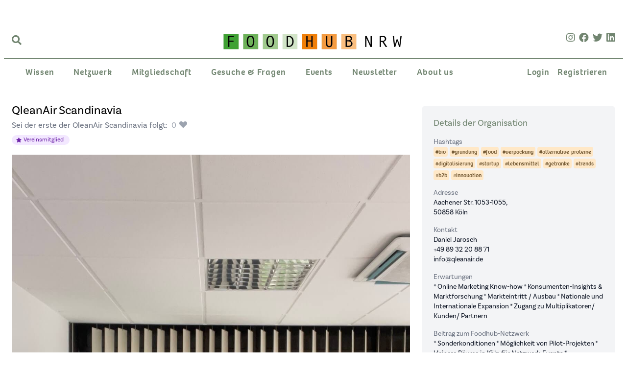

--- FILE ---
content_type: text/html; charset=UTF-8
request_url: https://foodhub-nrw.de/organisation/qleanair_scandinavia_kriftel
body_size: 6200
content:
<!DOCTYPE html>
<html lang="de">
<head>
    <meta charset="utf-8">
    <meta name="viewport" content="width=device-width, initial-scale=1">
    <meta name="csrf-token" content="4XHcfevqELwaTRj1WMY1stwFhSsqtLSof791MBw2">

    <title> QleanAir Scandinavia | Köln |  Foodhub NRW</title>
    <meta name="description" content="QleanAir wurde 1988 gegründet und arbeitet seitdem mit Lösungen für gesunde Raumluft. Ursprünglich starteten wir damit, Tabakrauch ins Visier zu nehmen, eine komplexe und hochgiftige Verbindung, die sofort erfasst werden muss, um Nichtraucher zu schützen und den Tabakgeruch zu eliminieren. Unsere Reinraumlösungen und freistehenden Luftreiniger verfolgen alle dieselbe One-Shot-Filtrationsphilosophie. Unser Hauptsitz befindet sich in Stockholm, Schweden, und wir haben mehr als 150 Mitarbeiter und Partner in über 30 Ländern auf vier Kontinenten. Fertigung und Dienstleistungen sowie Teile der Verwaltung und des Vertriebs werden über Partner durchgeführt. Unser NRW Büro ist in Köln, weitere sind in Bremen, Nürnberg und Kriftel bei Frankfurt a.M., somit sind wir schnell bei unseren Kunden und Interessenten aus ganz Deutschland vor Ort. Wir passen unsere Lösungen an, nachdem wir Ihre spezifischen Bedürfnisse analysiert haben. Wir kümmern uns um Installation, Service und Upgrades und machen die Lösung zukunftssicher, damit sie mitwachsen kann, wenn Sie dies tun.&amp;nbsp; ">

    <meta property="og:image" content="https://foodhub-nrw.de/storage/1307/P6zFMYW1hlE4DAJEH9B3xfXRXR84M0DAEzin7Aa0-(2)-(2).jpg" />

    <meta property="og:url" content="https://foodhub-nrw.de/organisation/qleanair_scandinavia_kriftel" />
    <meta property="og:type" content="Organisationsprofil" />
    <meta property="og:description" content="QleanAir wurde 1988 gegründet und arbeitet seitdem mit Lösungen für gesunde Raumluft. Ursprünglich starteten wir damit, Tabakrauch ins Visier zu nehmen, eine komplexe und hochgiftige Verbindung, die sofort erfasst werden muss, um Nichtraucher zu schützen und den Tabakgeruch zu eliminieren. Unsere Reinraumlösungen und freistehenden Luftreiniger verfolgen alle dieselbe One-Shot-Filtrationsphilosophie. Unser Hauptsitz befindet sich in Stockholm, Schweden, und wir haben mehr als 150 Mitarbeiter und Partner in über 30 Ländern auf vier Kontinenten. Fertigung und Dienstleistungen sowie Teile der Verwaltung und des Vertriebs werden über Partner durchgeführt. Unser NRW Büro ist in Köln, weitere sind in Bremen, Nürnberg und Kriftel bei Frankfurt a.M., somit sind wir schnell bei unseren Kunden und Interessenten aus ganz Deutschland vor Ort. Wir passen unsere Lösungen an, nachdem wir Ihre spezifischen Bedürfnisse analysiert haben. Wir kümmern uns um Installation, Service und Upgrades und machen die Lösung zukunftssicher, damit sie mitwachsen kann, wenn Sie dies tun.&amp;nbsp;" />
    <meta property="og:title" content="QleanAir Scandinavia | Köln" />

    
    <!-- Fonts -->
    <link rel="stylesheet" href="https://rsms.me/inter/inter.css">

    <!-- Adobe Fonts -->
    <link rel="stylesheet" href="https://use.typekit.net/gra8iwk.css">

    <!-- Styles -->
    <style>
        [x-cloak] { display:none }
    </style>

    <link href="/css/app.css?id=351923bb4aa1ea207d014330f4d9ad50" rel="stylesheet">
    <link href="https://cdnjs.cloudflare.com/ajax/libs/font-awesome/5.13.1/css/all.min.css" rel="stylesheet">

    <!-- Google Analytics -->
    <script async src="https://www.googletagmanager.com/gtag/js?id=G-HD0G77RYMF"></script> <script> window.dataLayer = window.dataLayer || []; function gtag(){dataLayer.push(arguments);} gtag('js', new Date()); gtag('config', 'G-HD0G77RYMF'); </script>
    <!-- End Google Analytics -->

    <style >[wire\:loading], [wire\:loading\.delay], [wire\:loading\.inline-block], [wire\:loading\.inline], [wire\:loading\.block], [wire\:loading\.flex], [wire\:loading\.table], [wire\:loading\.grid], [wire\:loading\.inline-flex] {display: none;}[wire\:loading\.delay\.shortest], [wire\:loading\.delay\.shorter], [wire\:loading\.delay\.short], [wire\:loading\.delay\.long], [wire\:loading\.delay\.longer], [wire\:loading\.delay\.longest] {display:none;}[wire\:offline] {display: none;}[wire\:dirty]:not(textarea):not(input):not(select) {display: none;}input:-webkit-autofill, select:-webkit-autofill, textarea:-webkit-autofill {animation-duration: 50000s;animation-name: livewireautofill;}@keyframes livewireautofill { from {} }</style>
</head>
<body>
<div id="app" class="w-full relative">
    <div class="max-w-7xl lg:mt-10 mx-auto px-2">  
    <div class="w-full h-20 py-4 border-b-2 border-fhgreen-500 flex flex-no-wrap">
        <div class="px-4 relative md:px-16 flex-shrink-0 flex justify-center items-center">
            <div class=" absolute top-4 left-4 w-full">
                 <global-search></global-search>
            </div>
        </div>
        <div class="flex-1 justify-center inline-flex pt-3 md:px-4 md:items-center flex justify-center ">
            <a href="/"><img class="h-4 md:h-8 mx-auto" src="/images/logo.png"></a>
            
        </div>
        <div class="flex-shrink-0 text-right space-x-2 px-4  flex justify-center items-center">
            <a target="_blank" class="cursor-pointer hover:bg-fhorange-300 rounded-lg" href="https://www.instagram.com/foodhubnrw/"><i class="hover:text-fhorange-800 text-fhgreen-500 text-xl fab fa-instagram"></i></a>
            <a target="_blank" class="cursor-pointer hover:bg-fhorange-300 rounded-lg" href="https://www.facebook.com/foodhubnrw"><i class="hover:text-fhorange-800 text-fhgreen-500 text-xl fab fa-facebook"></i></a>
            <a target="_blank" class="cursor-pointer hover:bg-fhorange-300 rounded-lg" href="https://twitter.com/FoodhubNRW"><i class="hover:text-fhorange-800 text-fhgreen-500 text-xl fab fa-twitter"></i></a>
            <a target="_blank" class="cursor-pointer hover:bg-fhorange-300 rounded-lg" href="https://www.linkedin.com/company/foodhub-nrw/"><i class="hover:text-fhorange-800 text-fhgreen-500 text-xl fab fa-linkedin"></i></a>
        </div>
    </div>
    <foodhub-navigation :items="[{&quot;id&quot;:1,&quot;name&quot;:&quot;Wissen&quot;,&quot;type&quot;:&quot;static-url&quot;,&quot;value&quot;:&quot;\/&quot;,&quot;target&quot;:&quot;_self&quot;,&quot;parameters&quot;:null,&quot;enabled&quot;:true,&quot;data&quot;:null,&quot;children&quot;:[{&quot;id&quot;:3,&quot;name&quot;:&quot;News der Woche&quot;,&quot;type&quot;:&quot;static-url&quot;,&quot;value&quot;:&quot;\/news-der-woche&quot;,&quot;target&quot;:&quot;_self&quot;,&quot;parameters&quot;:null,&quot;enabled&quot;:true,&quot;data&quot;:null,&quot;children&quot;:[]},{&quot;id&quot;:50,&quot;name&quot;:&quot;Aktuelles&quot;,&quot;type&quot;:&quot;static-url&quot;,&quot;value&quot;:&quot;\/aktuelles&quot;,&quot;target&quot;:&quot;_self&quot;,&quot;parameters&quot;:null,&quot;enabled&quot;:true,&quot;data&quot;:null,&quot;children&quot;:[]},{&quot;id&quot;:40,&quot;name&quot;:&quot;Trends&quot;,&quot;type&quot;:&quot;static-url&quot;,&quot;value&quot;:&quot;\/trends&quot;,&quot;target&quot;:&quot;_self&quot;,&quot;parameters&quot;:null,&quot;enabled&quot;:true,&quot;data&quot;:null,&quot;children&quot;:[]},{&quot;id&quot;:48,&quot;name&quot;:&quot;Klimaneutralit\u00e4t: TransformERN&quot;,&quot;type&quot;:&quot;static-url&quot;,&quot;value&quot;:&quot;\/thema\/transformern&quot;,&quot;target&quot;:&quot;_self&quot;,&quot;parameters&quot;:null,&quot;enabled&quot;:true,&quot;data&quot;:null,&quot;children&quot;:[]}]},{&quot;id&quot;:6,&quot;name&quot;:&quot;Netzwerk&quot;,&quot;type&quot;:&quot;static-url&quot;,&quot;value&quot;:&quot;\/netzwerk&quot;,&quot;target&quot;:&quot;_self&quot;,&quot;parameters&quot;:null,&quot;enabled&quot;:true,&quot;data&quot;:null,&quot;children&quot;:[{&quot;id&quot;:7,&quot;name&quot;:&quot;Start-ups&quot;,&quot;type&quot;:&quot;static-url&quot;,&quot;value&quot;:&quot;\/start-ups&quot;,&quot;target&quot;:&quot;_self&quot;,&quot;parameters&quot;:null,&quot;enabled&quot;:true,&quot;data&quot;:null,&quot;children&quot;:[]},{&quot;id&quot;:8,&quot;name&quot;:&quot;Institutionen&quot;,&quot;type&quot;:&quot;static-url&quot;,&quot;value&quot;:&quot;\/institutionen&quot;,&quot;target&quot;:&quot;_self&quot;,&quot;parameters&quot;:null,&quot;enabled&quot;:true,&quot;data&quot;:null,&quot;children&quot;:[]},{&quot;id&quot;:9,&quot;name&quot;:&quot;Unternehmen&quot;,&quot;type&quot;:&quot;static-url&quot;,&quot;value&quot;:&quot;\/unternehmen&quot;,&quot;target&quot;:&quot;_self&quot;,&quot;parameters&quot;:null,&quot;enabled&quot;:true,&quot;data&quot;:null,&quot;children&quot;:[]},{&quot;id&quot;:10,&quot;name&quot;:&quot;Investoren&quot;,&quot;type&quot;:&quot;static-url&quot;,&quot;value&quot;:&quot;\/investoren&quot;,&quot;target&quot;:&quot;_self&quot;,&quot;parameters&quot;:null,&quot;enabled&quot;:true,&quot;data&quot;:null,&quot;children&quot;:[]},{&quot;id&quot;:11,&quot;name&quot;:&quot;Experten&quot;,&quot;type&quot;:&quot;static-url&quot;,&quot;value&quot;:&quot;\/experten&quot;,&quot;target&quot;:&quot;_self&quot;,&quot;parameters&quot;:null,&quot;enabled&quot;:true,&quot;data&quot;:null,&quot;children&quot;:[]}]},{&quot;id&quot;:12,&quot;name&quot;:&quot;Mitgliedschaft&quot;,&quot;type&quot;:&quot;page&quot;,&quot;value&quot;:&quot;\/p\/alle-vorteile-einer-mitgliedschaft&quot;,&quot;target&quot;:&quot;_self&quot;,&quot;parameters&quot;:null,&quot;enabled&quot;:true,&quot;data&quot;:null,&quot;children&quot;:[]},{&quot;id&quot;:41,&quot;name&quot;:&quot;Gesuche &amp; Fragen&quot;,&quot;type&quot;:&quot;static-url&quot;,&quot;value&quot;:&quot;\/frage-das-netzwerk&quot;,&quot;target&quot;:&quot;_self&quot;,&quot;parameters&quot;:null,&quot;enabled&quot;:true,&quot;data&quot;:null,&quot;children&quot;:[]},{&quot;id&quot;:42,&quot;name&quot;:&quot;Events&quot;,&quot;type&quot;:&quot;static-url&quot;,&quot;value&quot;:&quot;\/events&quot;,&quot;target&quot;:&quot;_self&quot;,&quot;parameters&quot;:null,&quot;enabled&quot;:true,&quot;data&quot;:null,&quot;children&quot;:[]},{&quot;id&quot;:29,&quot;name&quot;:&quot;Newsletter&quot;,&quot;type&quot;:&quot;static-url&quot;,&quot;value&quot;:&quot;\/newsletter&quot;,&quot;target&quot;:&quot;_self&quot;,&quot;parameters&quot;:null,&quot;enabled&quot;:true,&quot;data&quot;:null,&quot;children&quot;:[]},{&quot;id&quot;:13,&quot;name&quot;:&quot;About us&quot;,&quot;type&quot;:&quot;page&quot;,&quot;value&quot;:&quot;\/p\/about-us&quot;,&quot;target&quot;:&quot;_self&quot;,&quot;parameters&quot;:null,&quot;enabled&quot;:true,&quot;data&quot;:null,&quot;children&quot;:[{&quot;id&quot;:14,&quot;name&quot;:&quot;Team Foodhub&quot;,&quot;type&quot;:&quot;page&quot;,&quot;value&quot;:&quot;\/p\/team-foodhub&quot;,&quot;target&quot;:&quot;_self&quot;,&quot;parameters&quot;:null,&quot;enabled&quot;:true,&quot;data&quot;:null,&quot;children&quot;:[]},{&quot;id&quot;:49,&quot;name&quot;:&quot;Regional- und Arbeitsgruppen&quot;,&quot;type&quot;:&quot;page&quot;,&quot;value&quot;:&quot;\/p\/regional-und-arbeitsgruppen&quot;,&quot;target&quot;:&quot;_self&quot;,&quot;parameters&quot;:null,&quot;enabled&quot;:true,&quot;data&quot;:null,&quot;children&quot;:[]},{&quot;id&quot;:15,&quot;name&quot;:&quot;Beirat&quot;,&quot;type&quot;:&quot;page&quot;,&quot;value&quot;:&quot;\/p\/beirat&quot;,&quot;target&quot;:&quot;_self&quot;,&quot;parameters&quot;:null,&quot;enabled&quot;:true,&quot;data&quot;:null,&quot;children&quot;:[]}]}]"  ></foodhub-navigation>
    
</div>
    <div class="mt-12 max-w-7xl mx-auto px-2">
    <div class="mt-12 max-w-7xl mx-auto px-2">
    <div class="md:grid md:grid-cols-3 md:gap-6 px-2">
        <div class="md:mt-0 md:col-span-2">
            <h1 class="text-2xl mb-2 leading-5">
                QleanAir Scandinavia
            </h1>
                            <p class="text-gray-500 text-base mb-1">
                                            Sei der erste der QleanAir Scandinavia folgt:
                                        <company-follow-button
                            user-id=""
                            company-id="389"
                            follower-count="0"
                            follow-status=""
                            company-name="QleanAir Scandinavia"
                    ></company-follow-button>
                </p>
                <p class="text-gray-500 text-base mb-5">
                                    <icon-badge badge="clubmember"></icon-badge>
                                </p>
                <div class="mb-3">
                    <img src="https://foodhub-nrw.de/storage/1307/P6zFMYW1hlE4DAJEH9B3xfXRXR84M0DAEzin7Aa0-(2)-(2).jpg" class="max-w-full">
                </div>
                <div x-data="{openTab: 'overview'}" class="mb-8">
    <div class="mb-4">
        <ul class="-mb-px flex" aria-label="Tabs">
            <li x-on:click="openTab='overview'"
    x-bind:class="openTab === 'overview' ?
                'cursor-default border-fhgreen-500 border-transparent text-fhgreen-500 font-bold' :
                'cursor-pointer border-transparent text-gray-500    hover:text-gray-700    hover:border-gray-300    font-medium'"
    class="text-base w-1/2 md:w-1/4 py-4 px-1 text-center border-b-2"
>
    Überblick
</li>

                            <li x-on:click="openTab='recentMentions'"
    x-bind:class="openTab === 'recentMentions' ?
                'cursor-default border-fhgreen-500 border-transparent text-fhgreen-500 font-bold' :
                'cursor-pointer border-transparent text-gray-500    hover:text-gray-700    hover:border-gray-300    font-medium'"
    class="text-base w-1/2 md:w-1/4 py-4 px-1 text-center border-b-2"
>
    Aktuelle Erwähnungen
</li>
                    </ul>
    </div>
    <ul>
        <li x-show.transition.in.opacity.duration.750ms="openTab === 'overview'">
            <div class="bg-white">
                <div class="relative max-w-lg divide-y-2 divide-gray-200 lg:max-w-7xl">
                    <div class="mt-6 grid gap-16 lg:gap-x-5 lg:gap-y-12">
                        <div class="mt-1 mb-4 text-l text-gray-700 sm:mt-0 sm:col-span-2">
                                                    <div>QleanAir wurde 1988 gegründet und arbeitet seitdem mit Lösungen für gesunde Raumluft. Ursprünglich starteten wir damit, Tabakrauch ins Visier zu nehmen, eine komplexe und hochgiftige Verbindung, die sofort erfasst werden muss, um Nichtraucher zu schützen und den Tabakgeruch zu eliminieren. Unsere Reinraumlösungen und freistehenden Luftreiniger verfolgen alle dieselbe One-Shot-Filtrationsphilosophie. Unser Hauptsitz befindet sich in Stockholm, Schweden, und wir haben mehr als 150 Mitarbeiter und Partner in über 30 Ländern auf vier Kontinenten. Fertigung und Dienstleistungen sowie Teile der Verwaltung und des Vertriebs werden über Partner durchgeführt. Unser NRW Büro ist in Köln, weitere sind in Bremen, Nürnberg und Kriftel bei Frankfurt a.M., somit sind wir schnell bei unseren Kunden und Interessenten aus ganz Deutschland vor Ort. Wir passen unsere Lösungen an, nachdem wir Ihre spezifischen Bedürfnisse analysiert haben. Wir kümmern uns um Installation, Service und Upgrades und machen die Lösung zukunftssicher, damit sie mitwachsen kann, wenn Sie dies tun.&nbsp;</div>
                                                </div>
                    </div>
                </div>
            </div>
        </li>
        <li x-show.transition.in.opacity.duration.750ms="openTab === 'recentMentions'">
            <div class="relative max-w-lg mx-auto divide-y-2 divide-gray-200 lg:max-w-7xl">
                <div class="mt-6 grid gap-16 lg:gap-x-5 lg:gap-y-12">
                                            <div class="grid grid-cols-1 md:grid-cols-3">
                                                                <img class=" w-full object-cover aspect-blogpost-image"
                                     src="/storage/npdticIUXChJTVhmsrz4fyML1SfdsnbJvwDqePdf.png" alt="">
                                                            <div class="col-span-full md:col-span-2 pt-4 md:pt-0 md:px-4 pb-2">
                                <a href="https://foodhub-nrw.de/news/ideenfutter-expo-2023-das-rahmenprogramm" class="block">
                                    <p class="text-xl mb-2 leading-5">
                                        Ideenfutter Expo 2023 – Das erwartet Euch am 13.9. in Neuss
                                    </p>
                                    <p class="text-sm text-gray-500 flex space-x-2 items-center">
                                        <time datetime="2023-03-27">27.03.2023</time>
                                        <span class="inline-flex items-center px-2 py-0.5 rounded text-xs font-medium bg-fhgreen-200 text-fhgreen-800">
                                            Blogpost
                                        </span>
                                    </p>
                                    <p class="mt-3 text-base text-gray-500">
                                        Auf der Ideenfutter Expo am 13.09. k&ouml;nnt Ihr Euch auf Keynotes, runde Tische, Business Lunches und geballten Austausch mit unseren 40 Austeller:innen freuen &ndash; darunter vor allem Start-ups,....
                                    </p>
                                </a>
                                <div class="mt-3">
                                    <a href="https://foodhub-nrw.de/news/ideenfutter-expo-2023-das-rahmenprogramm"
                                       class="text-base font-semibold text-fhorange-600 hover:text-fhorange-500">
                                        Weiterlesen
                                    </a>
                                </div>
                            </div>
                        </div>
                    
                    
                </div>
            </div>
        </li>
    </ul>
</div>
                    </div>
                    <div class="md:col-span-1 bg-gray-100 rounded-lg p-6">
                <h3 class="text-lg mb-4 font-medium leading-6 text-fhgreen-500">Details der Organisation</h3>
                <dl>
                    <dt class="text-sm leading-5 font-medium text-gray-500">
                        Hashtags
                    </dt>
                    <dd class="w-full flex flex-wrap mb-3">
                                                    <a href="/thema/bio"
                               class="mb-1 mr-1 hover:bg-fhgreen-400 cursor-pointer hover:text-fhgreen-100 font-display inline-flex items-center px-1 rounded text-xs font-medium leading-5 bg-fhorange-300 text-fhorange-800">
                                #bio
                            </a>
                                                    <a href="/thema/grundung"
                               class="mb-1 mr-1 hover:bg-fhgreen-400 cursor-pointer hover:text-fhgreen-100 font-display inline-flex items-center px-1 rounded text-xs font-medium leading-5 bg-fhorange-300 text-fhorange-800">
                                #grundung
                            </a>
                                                    <a href="/thema/food"
                               class="mb-1 mr-1 hover:bg-fhgreen-400 cursor-pointer hover:text-fhgreen-100 font-display inline-flex items-center px-1 rounded text-xs font-medium leading-5 bg-fhorange-300 text-fhorange-800">
                                #food
                            </a>
                                                    <a href="/thema/verpackung"
                               class="mb-1 mr-1 hover:bg-fhgreen-400 cursor-pointer hover:text-fhgreen-100 font-display inline-flex items-center px-1 rounded text-xs font-medium leading-5 bg-fhorange-300 text-fhorange-800">
                                #verpackung
                            </a>
                                                    <a href="/thema/alternative-proteine"
                               class="mb-1 mr-1 hover:bg-fhgreen-400 cursor-pointer hover:text-fhgreen-100 font-display inline-flex items-center px-1 rounded text-xs font-medium leading-5 bg-fhorange-300 text-fhorange-800">
                                #alternative-proteine
                            </a>
                                                    <a href="/thema/digitalisierung"
                               class="mb-1 mr-1 hover:bg-fhgreen-400 cursor-pointer hover:text-fhgreen-100 font-display inline-flex items-center px-1 rounded text-xs font-medium leading-5 bg-fhorange-300 text-fhorange-800">
                                #digitalisierung
                            </a>
                                                    <a href="/thema/startup"
                               class="mb-1 mr-1 hover:bg-fhgreen-400 cursor-pointer hover:text-fhgreen-100 font-display inline-flex items-center px-1 rounded text-xs font-medium leading-5 bg-fhorange-300 text-fhorange-800">
                                #startup
                            </a>
                                                    <a href="/thema/lebensmittel"
                               class="mb-1 mr-1 hover:bg-fhgreen-400 cursor-pointer hover:text-fhgreen-100 font-display inline-flex items-center px-1 rounded text-xs font-medium leading-5 bg-fhorange-300 text-fhorange-800">
                                #lebensmittel
                            </a>
                                                    <a href="/thema/getranke"
                               class="mb-1 mr-1 hover:bg-fhgreen-400 cursor-pointer hover:text-fhgreen-100 font-display inline-flex items-center px-1 rounded text-xs font-medium leading-5 bg-fhorange-300 text-fhorange-800">
                                #getranke
                            </a>
                                                    <a href="/thema/trends"
                               class="mb-1 mr-1 hover:bg-fhgreen-400 cursor-pointer hover:text-fhgreen-100 font-display inline-flex items-center px-1 rounded text-xs font-medium leading-5 bg-fhorange-300 text-fhorange-800">
                                #trends
                            </a>
                                                    <a href="/thema/b2b"
                               class="mb-1 mr-1 hover:bg-fhgreen-400 cursor-pointer hover:text-fhgreen-100 font-display inline-flex items-center px-1 rounded text-xs font-medium leading-5 bg-fhorange-300 text-fhorange-800">
                                #b2b
                            </a>
                                                    <a href="/thema/innovation"
                               class="mb-1 mr-1 hover:bg-fhgreen-400 cursor-pointer hover:text-fhgreen-100 font-display inline-flex items-center px-1 rounded text-xs font-medium leading-5 bg-fhorange-300 text-fhorange-800">
                                #innovation
                            </a>
                                            </dd>
                                                                        <dt class="text-sm leading-5 font-medium text-gray-500">
                                Adresse
                            </dt>
                            <dd class="mt-1 mb-4 text-sm leading-5 text-gray-900 sm:mt-0 sm:col-span-2">
                                Aachener Str. 1053-1055,<br>
                                50858 Köln
                            </dd>
                                                                            <dt class="text-sm leading-5 font-medium text-gray-500">
                                Kontakt
                            </dt>
                            <dd class="mt-1 mb-4 text-sm leading-5 text-gray-900 sm:mt-0 sm:col-span-2">
                                Daniel Jarosch<br>
                                +49 89 32 20 88 71<br>
                                info@qleanair.de
                            </dd>
                                                <dt class="text-sm leading-5 font-medium text-gray-500">
                            Erwartungen
                        </dt>
                        <dd class="mt-1  mb-4  text-sm leading-5 text-gray-900 sm:mt-0 sm:col-span-2">
                            * Online Marketing Know-how
* Konsumenten-Insights &amp; Marktforschung
* Markteintritt / Ausbau
* Nationale und Internationale Expansion
* Zugang zu Multiplikatoren/ Kunden/ Partnern
                        </dd>
                        <dt class="text-sm leading-5 font-medium text-gray-500">
                            Beitrag zum Foodhub-Netzwerk
                        </dt>
                        <dd class="mt-1  mb-4  text-sm leading-5 text-gray-900 sm:mt-0 sm:col-span-2">
                            * Sonderkonditionen
* Möglichkeit von Pilot-Projekten
* kleinere Räume in Köln für Netzwerk-Events
* Unterstützung bei Herausforderungen mit erhöhten Belastungen durch Keim-, Schimmelsporen 
* Unterstützung bei Themen rund um luftgetragene Schadstoffe
* Unterstützung bei Herausforderungen im Bereich Pulverabfüllungen 
* Lösungen bei Geruchsproblemen
* Unterstützung beim Mitarbeiterschutz, Gesundheit am Arbeitsplatz
* Verringerung des Reinigungsaufwandes, sowie Produkt- und Prozessschutz
* Unterstützung um gesetzliche Vorgaben einzuhalten
* Kontakte zu Bestandkunden
                        </dd>
                                                    <dt class="text-sm leading-5 font-medium text-gray-500">
                                Was wird in den nächsten 6 Monaten benötigt?
                            </dt>
                            <dd class="mt-1  mb-4  text-sm leading-5 text-gray-900 sm:mt-0 sm:col-span-2">
                                Kunden, Partner
                            </dd>
                                                                <dt class="text-sm leading-5 font-medium text-gray-500">
                        Kategorie & Stadt
                    </dt>
                    <dd class="mt-1  mb-4  text-sm leading-5 text-gray-900 sm:mt-0 sm:col-span-2">
                        Unternehmen aus Köln
                    </dd>
                                        <dt class="text-sm leading-5 font-medium text-gray-500">
                        Phase
                    </dt>
                    <dd class="mt-1 mb-4 text-sm leading-5 text-gray-900 sm:mt-0 sm:col-span-2">
                        3rd or later Stage (Reifephase)
                    </dd>
                    <dt class="text-sm leading-5 font-medium text-gray-500">
                        Branche
                    </dt>
                    <dd class="mt-1 mb-4 text-sm leading-5 text-gray-900 sm:mt-0 sm:col-span-2">
                        Anlagen- und Maschinenbau
                    </dd>
                    <dt class="text-sm leading-5 font-medium text-gray-500">
                        Webseite
                    </dt>
                    <dd class="mt-1  mb-4  text-sm leading-5 text-gray-900 sm:mt-0 sm:col-span-2">
                                                    <a target="_blank" href="https://qleanair.com/de">https://qleanair.com/de</a>
                                            </dd>
                                            <dt class="text-sm leading-5 font-medium text-gray-500">
                            Social Media
                        </dt>
                        <dd class="mt-1 mb-4 text-sm leading-5 text-gray-900 sm:mt-0 sm:col-span-2">
                            <a target="_blank" href="https://www.facebook.com/QleanAir/?locale=de_DE"><i
                                        class="text-xl mr-3 text-gray-600 fab fa-facebook"></i></a>                                                                                    <a target="_blank" href="https://www.linkedin.com/company/qleanair-scandinavia-gmbh/"><i
                                        class="text-xl mr-3 text-gray-600 fab fa-linkedin"></i></a>                                                    </dd>
                                        <dt class="text-sm leading-5 font-medium text-gray-500">
                        Logo
                    </dt>
                    <dd class="mt-1 max-w-2xl text-sm leading-5 text-gray-900 sm:mt-0 sm:col-span-2">
                        <img src="https://foodhub-nrw.de/storage/1193/uKpjadnApfoEX2x8U9eWJJKpiYScpdm69q9easBH.jpg"
                             class="w-auto">
                    </dd>
                </dl>
            </div>
            </div>
</div>
</div>
    <div class="mt-10 bg-fruit-green-200">
    <div class="max-w-screen-xl mx-auto py-4 px-4 sm:px-6 lg:py-8 lg:px-8">
        <div class="xl:grid xl:grid-cols-3 xl:gap-8">
            <div class="xl:col-span-1">
                <img class="h-6" src="/images/logo.png" alt="Foodhub NRW" />
                <p class="mt-8 text-fhgreen-500 text-sm leading-6">
                    Wir vernetzen Akteure der Agrar- und Lebensmittelbranche vom Feld zum Regal, um gemeinsam zukunftsgerichtete Lösungen für die Branchen zu entwickeln.
                </p>
                <div class="mt-4 flex space-x-4">
                    <a target="_blank" class="cursor-pointer hover:bg-fhorange-300 rounded-lg" href="https://www.instagram.com/foodhubnrw/"><i class="hover:text-fhorange-800 text-fhgreen-500 text-xl fab fa-instagram"></i></a>
                    <a target="_blank" class="cursor-pointer hover:bg-fhorange-300 rounded-lg" href="https://www.facebook.com/foodhubnrw"><i class="hover:text-fhorange-800 text-fhgreen-500 text-xl fab fa-facebook"></i></a>
                    <a target="_blank" class="cursor-pointer hover:bg-fhorange-300 rounded-lg" href="https://twitter.com/FoodhubNRW"><i class="hover:text-fhorange-800 text-fhgreen-500 text-xl fab fa-twitter"></i></a>
                    <a target="_blank" class="cursor-pointer hover:bg-fhorange-300 rounded-lg" href="https://www.linkedin.com/company/foodhub-nrw/"><i class="hover:text-fhorange-800 text-fhgreen-500 text-xl fab fa-linkedin"></i></a>
                </div>
            </div>
            <div class="mt-12 grid grid-cols-1 gap-8 xl:mt-0 xl:col-span-2">

                <div class="md:grid md:grid-cols-3 md:gap-8">
                                        <div class="mt-12 md:mt-0">
                        <h4 class="text-sm leading-5 font-semibold tracking-wider text-fhgreen-400 uppercase">
                            Übersicht
                        </h4>
                        <ul class="mt-4">
                                                        <li class="mt-4">
                                <a href="/news-der-woche" class="text-base leading-6 text-fhgreen-500 hover:text-fhgreen-900">
                                    News der Woche
                                </a>
                            </li>
                                                        <li class="mt-4">
                                <a href="/events" class="text-base leading-6 text-fhgreen-500 hover:text-fhgreen-900">
                                    Events
                                </a>
                            </li>
                                                        <li class="mt-4">
                                <a href="/trends" class="text-base leading-6 text-fhgreen-500 hover:text-fhgreen-900">
                                    Trends
                                </a>
                            </li>
                                                        <li class="mt-4">
                                <a href="/netzwerk" class="text-base leading-6 text-fhgreen-500 hover:text-fhgreen-900">
                                    Netzwerk
                                </a>
                            </li>
                                                    </ul>
                    </div>
                                        <div class="mt-12 md:mt-0">
                        <h4 class="text-sm leading-5 font-semibold tracking-wider text-fhgreen-400 uppercase">
                            Mitgliedschaft
                        </h4>
                        <ul class="mt-4">
                                                        <li class="mt-4">
                                <a href="/mitgliedschaft" class="text-base leading-6 text-fhgreen-500 hover:text-fhgreen-900">
                                    Vorteile einer Mitgliedschaft
                                </a>
                            </li>
                                                        <li class="mt-4">
                                <a href="/registrieren" class="text-base leading-6 text-fhgreen-500 hover:text-fhgreen-900">
                                    Kostenlos registrieren
                                </a>
                            </li>
                                                        <li class="mt-4">
                                <a href="/login" class="text-base leading-6 text-fhgreen-500 hover:text-fhgreen-900">
                                    Mitgliederlogin
                                </a>
                            </li>
                                                    </ul>
                    </div>
                                        <div class="mt-12 md:mt-0">
                        <h4 class="text-sm leading-5 font-semibold tracking-wider text-fhgreen-400 uppercase">
                            FOODHUB NRW
                        </h4>
                        <ul class="mt-4">
                                                        <li class="mt-4">
                                <a href="/p/about-us" class="text-base leading-6 text-fhgreen-500 hover:text-fhgreen-900">
                                    About Us
                                </a>
                            </li>
                                                        <li class="mt-4">
                                <a href="/p/branchen-und-kategorien" class="text-base leading-6 text-fhgreen-500 hover:text-fhgreen-900">
                                    Branchen und Kategorien
                                </a>
                            </li>
                                                        <li class="mt-4">
                                <a href="/p/impressum" class="text-base leading-6 text-fhgreen-500 hover:text-fhgreen-900">
                                    Impressum
                                </a>
                            </li>
                                                        <li class="mt-4">
                                <a href="/p/datenschutz" class="text-base leading-6 text-fhgreen-500 hover:text-fhgreen-900">
                                    Datenschutzerklärung
                                </a>
                            </li>
                                                        <li class="mt-4">
                                <a href="/p/agb" class="text-base leading-6 text-fhgreen-500 hover:text-fhgreen-900">
                                    AGB
                                </a>
                            </li>
                                                        <li class="mt-4">
                                <a href="mailto:info@foodhub-nrw.de" class="text-base leading-6 text-fhgreen-500 hover:text-fhgreen-900">
                                    Kontakt
                                </a>
                            </li>
                                                    </ul>
                    </div>
                                    </div>

            </div>
        </div>
        <div class="mt-12 border-t border-gray-200 pt-8">
            <p class="text-base leading-6 text-fhgreen-400 xl:text-center">
                &copy; 2026 Foodhub NRW e.V. 
            </p>
        </div>
    </div>
</div>
        
    </div>
<script src="/livewire/livewire.js?id=90730a3b0e7144480175" data-turbo-eval="false" data-turbolinks-eval="false" ></script><script data-turbo-eval="false" data-turbolinks-eval="false" >window.livewire = new Livewire();window.Livewire = window.livewire;window.livewire_app_url = '';window.livewire_token = '4XHcfevqELwaTRj1WMY1stwFhSsqtLSof791MBw2';window.deferLoadingAlpine = function (callback) {window.addEventListener('livewire:load', function () {callback();});};let started = false;window.addEventListener('alpine:initializing', function () {if (! started) {window.livewire.start();started = true;}});document.addEventListener("DOMContentLoaded", function () {if (! started) {window.livewire.start();started = true;}});</script>

<!-- Start of HubSpot Embed Code -->
<script type="text/javascript" id="hs-script-loader" async defer src="//js.hs-scripts.com/5359190.js"></script>
<!-- End of HubSpot Embed Code -->

<script>
    window.oldValues = [];
</script>
<script src="https://ajax.googleapis.com/ajax/libs/jquery/2.1.1/jquery.min.js"></script>
<script src="/js/app.js?id=aa0b78d6efdb89f0f6a24db7f20dc605"></script>
<script src="https://cdn.jsdelivr.net/gh/livewire/vue@v0.3.x/dist/livewire-vue.js"></script>


</body>
</html>
